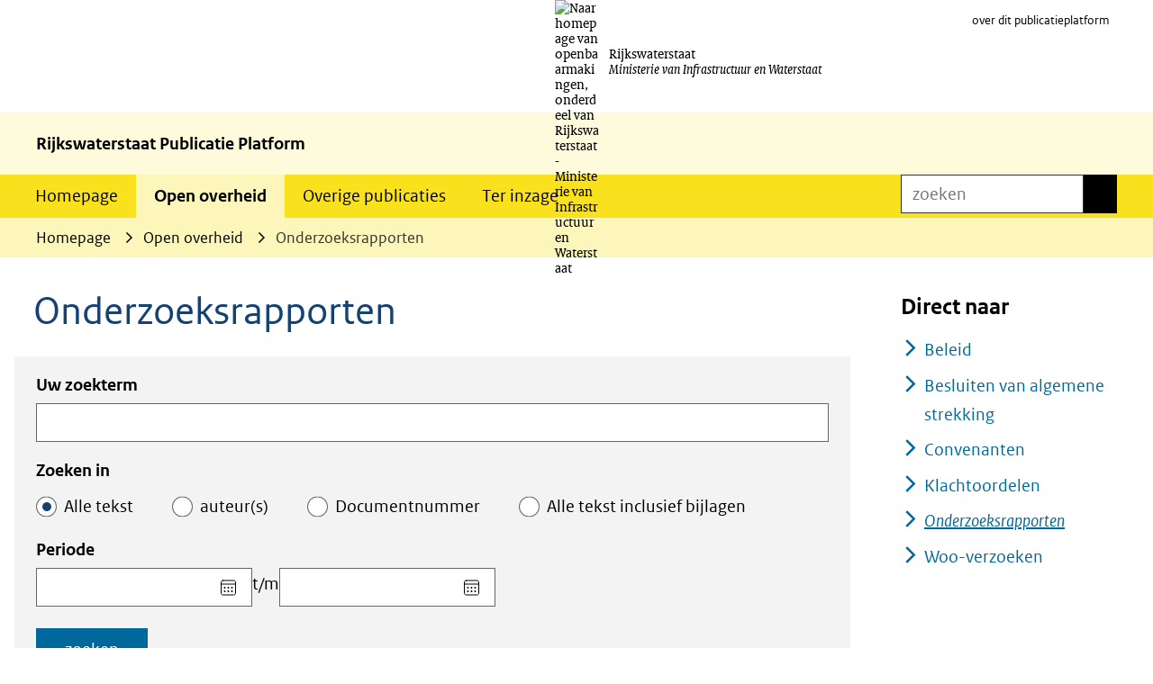

--- FILE ---
content_type: text/html; charset=utf-8
request_url: https://open.rijkswaterstaat.nl/open-overheid/onderzoeksrapporten/?pager_page=2
body_size: 12736
content:
<!DOCTYPE html>
<html lang=nl>
  <head prefix="og: http://ogp.me/ns# dcterms: http://purl.org/dc/terms/ overheid: http://standaarden.overheid.nl/owms/">
    <meta charset="utf-8">
    <meta name=viewport content="initial-scale=1">
    <title>Onderzoeksrapporten - Rijkswaterstaat Publicatie Platform</title>
    <link rel="apple-touch-icon" href="https://open.rijkswaterstaat.nl/apple-touch-icon.png">
    <link rel=icon href="https://open.rijkswaterstaat.nl/favicon.png"><!--[if IE]>
          <link rel="shortcut icon" href="https://open.rijkswaterstaat.nl/favicon.ico" />
          <![endif]-->
    <meta name="msapplication-TileColor" content="#ffffff">
    <meta name="msapplication-TileImage" content="/publish/varianten/13/favicons/256x256_favicon.png">
    <link rel=canonical href="https://open.rijkswaterstaat.nl/open-overheid/onderzoeksrapporten/">
    <meta name=generator content="iprox.">
    <link rel=author href="mailto:iprox@infoprojects.nl">
    <meta name=description content="Hier vindt u een overzicht van onderzoeksrapporten van Rijkswaterstaat, conform Woo artikel 3.3 lid 2 letter j.Op deze plek publiceert Rijkswaterstaat de eigen openbare rapporten uit de periode 1822 tot heden en de openbare rapporten die in opdracht van Rijkswaterstaat opgesteld zijn. De databank omvat circa 64.000 rapporten in pdf-formaat."><!--OWMS-Kern-->
    <meta property="dcterms:identifier" content="https://open.rijkswaterstaat.nl/open-overheid/onderzoeksrapporten/" datatype="dcterms:URI">
    <meta property="dcterms:title" content=Onderzoeksrapporten>
    <meta property="dcterms:language" content=nl datatype="dcterms:RFC4646">
    <meta property="overheid:authority" content=Rijkswaterstaat>
    <meta property="dcterms:creator" content=Rijkswaterstaat>
    <meta property="dcterms:modified" content="2026-01-20" datatype="dcterms:W3CDTF">
    <meta property="dcterms:available" content="start=2023-01-26;" datatype="dcterms:Period"><!--OWMS-Mantel-->
    <meta property="dcterms:description" content="Hier vindt u een overzicht van onderzoeksrapporten van Rijkswaterstaat, conform Woo artikel 3.3 lid 2 letter j.Op deze plek publiceert Rijkswaterstaat de eigen openbare rapporten uit de periode 1822 tot heden en de openbare rapporten die in opdracht van Rijkswaterstaat opgesteld zijn. De databank omvat circa 64.000 rapporten in pdf-formaat.">
    <meta property="dcterms:publisher" content=Rijkswaterstaat>
    <meta property="og:locale" content=nl_NL>
    <meta property="og:title" content=Onderzoeksrapporten>
    <meta property="og:type" content=article>
    <meta property="og:site_name" content="Rijkswaterstaat Publicatie Platform">
    <meta property="og:url" content="https://open.rijkswaterstaat.nl/open-overheid/onderzoeksrapporten/">
    <meta property="og:description" content="Hier vindt u een overzicht van onderzoeksrapporten van Rijkswaterstaat, conform Woo artikel 3.3 lid 2 letter j.Op deze plek publiceert Rijkswaterstaat de eigen openbare rapporten uit de periode 1822 tot heden en de openbare rapporten die in opdracht van Rijkswaterstaat opgesteld zijn. De databank omvat circa 64.000 rapporten in pdf-formaat.">
    <link media=all rel=stylesheet href="/views/css/b7a577f6cea8596059269e13721823b5.css">
    <link media=all rel=stylesheet href="/views/css/233ff221368d49abd16ebc3474593c36.css" class="id normalize">
    <link media=all rel=stylesheet href="/views/css/9c69de3cd886720e0708c77b28fd96f1.css" class="id rijkswaterstaat-publicatie-platform-13dot8682">
    <link media=screen rel=stylesheet href="/views/css/9cb5b73e831b32bed86263b307288465.css" class="id rijkswaterstaat-publicatie-platform-13dot8682">
    <link media=screen rel=stylesheet href="/views/css/73d8e205a5bc7efce638c14b35afdf8a.css">
    <link rel=stylesheet media=screen href="/views/publicatieplatform/css/publicatieplatform-rhs.css">
    <link rel=stylesheet href="/aspx/read.aspx?AppIdt=globalcss&amp;ItmIdts=0,253255,4,3,253256,281020,9381,281204,281240,281202,281200,2569,298384,298699,298647,297592,298291,296967,296946,298576,283674,297385,298384,298699,298647,297592,298291,296967,296946,298576,283674,297385,16,3214,3211,3215&amp;VldIdts=0,1,253255&amp;VarIdt=13">
    <link rel=stylesheet href="/views/baseline/css/libs/duet-default.css">
    <script src="/views/js/b16e9a13d159d67e6ce5ea44162adb64.js"></script>
    <script><!--
window.piwikProTagmanagerId="80f4cd32-7506-4c98-80c6-d8025a04a20a";window.piwikProTagmanagerAddress="https://statistiek.rijksoverheid.nl/containers/";
//--></script>
    <script src="/views/js/31a78bdc120ed54ae0f9f794401939eb.js"></script>
    <script><!--
window.cookiesAllowedPreferences=mapCookiesPreferences(!0);
//--></script>
    <script><!--
var requiredFields=requiredFields||[],requiredLabels=requiredLabels||[];
//--></script>
  <body class="vew-rhs var-rijkshuisstijl ipx-rapportenindex ipx-baseline rol-body main-has-layout-regular header-has-layout-header footer-has-layout-footerrijkshuisstijl right-aligned-list-images lazy-loading-images events-displaystyle-circle" data-breakpoints="[{&quot;className&quot;:&quot;large&quot;,&quot;minSize&quot;:1200,&quot;maxSize&quot;:99999},{&quot;className&quot;:&quot;medium&quot;,&quot;minSize&quot;:610,&quot;maxSize&quot;:1200},{&quot;className&quot;:&quot;small&quot;,&quot;minSize&quot;:0,&quot;maxSize&quot;:610}]" data-elt-breakpoints="[{ &quot;sizes&quot;:[444, 888], &quot;classNames&quot;:[&quot;elt-small&quot;, &quot;elt-medium&quot;, &quot;elt-large&quot;], &quot;selector&quot;: &quot;.grid-blok&quot; }]"><!--Google Tag Manager disabled: no id defined--><!--Start Piwik pro tag manager-->
    <script src="/views/js/d347e705184a33647d432bdb3dc4e507.js"></script><!--End Piwik pro tag manager--><!--Google analytics 4 disabled: no id defined-->
    <div id=canvas class="canvas rapportenindex" data-ipx-pagetype="{&quot;alias&quot;:&quot;rapportenindex&quot;}">
      <header data-ipx-pagetype="{&quot;alias&quot;:&quot;header&quot;}"><!--googleoff: all-->
        <div class="skiplink-wrapper skiplink-forward"><a class="skiplink visuallyhidden focusable" id="content-start_back" href="#content-start">Ga naar de inhoud</a></div>
        <div class="header rol-sectie-header grid-wrapper wrapper_12">
          <div class="grid-container container_12 grid-header" data-layout="{&quot;columns&quot;:12,&quot;block-columns&quot;:1,&quot;gutter&quot;:0,&quot;padding&quot;:10,&quot;grid-column-width&quot;:100,&quot;DimSiz&quot;:1200,&quot;MinSiz&quot;:100,&quot;MaxSiz&quot;:1200}">
            <div id=zone_3_logo class="grid-zone grid_12 z-logo z-rol-logo is-fullwidth-zone" data-layout="{&quot;columns&quot;:12,&quot;DimSiz&quot;:1200}">
              <div class="grid-row single-elt-row has-fullwidth-elt is-fullwidth-row rol-rij-logo rol-rij-logo">
                <div class="grid-blok grid_12 rol-logo type-logo full-width" id=Block_36836 data-layout="{&quot;id&quot;:36836,&quot;columns&quot;:12,&quot;DimSiz&quot;:1200,&quot;padding&quot;:30}">
                  <div class="grid-element">
                    <div class="grid-edge">
                      <div class="iprox-content no-icons image has-logo-with-text"><a href="https://open.rijkswaterstaat.nl/"><span class="svg-with-text"><img data-sources="[{&quot;width&quot;:50,&quot;height&quot;:125,&quot;src&quot;:&quot;/publish/pages/6296/beeldmerk-rijksoverheid_1.svg&quot;}]" alt="Naar homepage van openbaarmakingen, onderdeel van Rijkswaterstaat - Ministerie van Infrastructuur en Waterstaat" data-id=6296 id=img_pagvld_17148_0 class="img-vector img_pagvld_17148_0" width=50 height=125 src="/publish/pages/6296/beeldmerk-rijksoverheid_1.svg"><span class="logo-text"><span class=dienst>Rijkswaterstaat</span><span class="ministerie-bij-dienst">Ministerie van Infrastructuur en Waterstaat</span></span></span></a></div>
                    </div>
                  </div>
                </div>
              </div>
              <div class="grid-row single-elt-row rol-rij-secundaire-navigatie rol-rij-blok">
                <div class="grid-blok grid_6 prefix_6 rol-secundaire-navigatie type-secundaire-navigatie" id=Block_36839 data-layout="{&quot;id&quot;:36839,&quot;columns&quot;:6,&quot;DimSiz&quot;:600,&quot;prefix&quot;:6,&quot;padding&quot;:30}">
                  <div class="grid-element">
                    <div class="grid-edge">
                      <nav id="secnav-36839" aria-labelledby="nav-title-36839" class="horizontaal-rechts sec-nav-mobile-insert-in-primnav">
                        <div class="grid-title elt-hidden-small elt-hidden-medium elt-hidden-large">
                          <div class="heading-elt heading-elt-nav"><a id="nav-title-36839" class="secundaire-navigatie" href="#opensecnav" data-nosmoothanchor=true>Direct naar</a></div>
                        </div>
                        <div class="grid-inside menu-container">
                          <ul id=opensecnav>
                            <li><span class="menu-text"><a href="https://open.rijkswaterstaat.nl/publicatieplatform/">over dit publicatieplatform</a></span>
                          </ul>
                        </div>
                      </nav>
                    </div>
                  </div>
                </div>
              </div>
            </div>
            <div class="zone-clear-logo"></div>
            <div class="inner-header">
              <div id=zone_3_afzender class="grid-zone grid_12 z-afzender z-rol-afzender is-fullwidth-zone" data-layout="{&quot;columns&quot;:12,&quot;DimSiz&quot;:1200}">
                <div class="grid-row single-elt-row has-fullwidth-elt is-fullwidth-row rol-rij-tekst">
                  <div class="grid-blok grid_12 rol-tekst type-tekst" id=Block_36841 data-layout="{&quot;id&quot;:36841,&quot;columns&quot;:12,&quot;DimSiz&quot;:1200,&quot;padding&quot;:30}">
                    <div class="grid-element">
                      <div class="grid-edge">
                        <div class="grid-title">
                          <div class="heading-elt heading-elt-tekst">Rijkswaterstaat Publicatie Platform</div>
                        </div>
                      </div>
                    </div>
                  </div>
                </div>
              </div>
              <div class="zone-clear-afzender"></div>
              <div id=zone_3_navigatie class="grid-zone grid_12 z-navigatie z-rol-navigatie is-fullwidth-zone" data-layout="{&quot;columns&quot;:12,&quot;DimSiz&quot;:1200}">
                <div class="grid-blok grid_9 rol-primaire-navigatie type-primaire-navigatie" id=Block_36846 data-layout="{&quot;id&quot;:36846,&quot;columns&quot;:9,&quot;DimSiz&quot;:900,&quot;padding&quot;:30}">
                  <div class="grid-element">
                    <div class="grid-edge">
                      <nav id="nav-36846" aria-label=Hoofdrubrieken class="bl-navbar bl-navbar-static navexpand-small navexpand-medium" data-nav-expanding="small medium">
                        <div class="grid-title elt-visible-small elt-visible-medium elt-hidden-large">
                          <div class="heading-elt heading-elt-nav"><button type=button id="nav-title-36846" class="ipx-btn-link primaire-navigatie" aria-controls=openprimnav>Hoofdrubrieken</button></div>
                        </div>
                        <div class="grid-inside menu-container">
                          <ul id=openprimnav aria-labelledby="nav-title-36846" class="nav-eenvoudig">
                            <li class="bl-navitem"><span class="menu-text"><a id="navitem-73979303" class="primaire-navigatie-item" href="https://open.rijkswaterstaat.nl/">Homepage</a></span>
                            <li class="bl-navitem active"><span class="menu-text"><a id="navitem-73979307" class="primaire-navigatie-item" aria-current=true href="https://open.rijkswaterstaat.nl/open-overheid/">Open overheid</a></span>
                            <li class="bl-navitem"><span class="menu-text"><a id="navitem-73979309" class="primaire-navigatie-item" href="https://open.rijkswaterstaat.nl/overige-publicaties/">Overige publicaties</a></span>
                            <li class="bl-navitem"><span class="menu-text"><a id="navitem-73979305" class="primaire-navigatie-item" href="https://open.rijkswaterstaat.nl/ter-inzage/">Ter inzage</a></span>
                            <li class="bl-navitem sec-nav-item"><span class="menu-text"><a id="navitem-73979312" class="primaire-navigatie-item" href="https://open.rijkswaterstaat.nl/publicatieplatform/">over dit publicatieplatform</a></span>
                          </ul>
                        </div>
                      </nav>
                    </div>
                  </div>
                </div>
                <div class="grid-blok grid_3 rol-servicebalk type-servicebalk has-button-icons full-width" id=Block_1177132 data-layout="{&quot;id&quot;:1177132,&quot;columns&quot;:3,&quot;DimSiz&quot;:300,&quot;padding&quot;:30}">
                  <div class="grid-element">
                    <div class="grid-edge">
                      <div class="grid-inside">
                        <div class=zoekveld>
                          <form name="zoeken-form-1177132" id="zoeken-form-1177132" class="inline-form" action="https://open.rijkswaterstaat.nl/zoeken/" method=get novalidate><label for="zoeken-1177132" class=visuallyhidden>zoeken</label><input type=text name=zoeken_term id="zoeken-1177132" placeholder=zoeken><button type=submit class="zoek ipx-btn ipx-btn-neutral"><span class=visuallyhidden>zoeken</span></button></form>
                        </div>
                      </div>
                    </div>
                  </div>
                </div>
              </div>
              <div class="zone-clear-navigatie"></div>
              <div id=zone_3_sitepad class="grid-zone grid_12 z-sitepad z-rol-sitepad is-fullwidth-zone" data-layout="{&quot;columns&quot;:12,&quot;DimSiz&quot;:1200}">
                <div class="grid-row single-elt-row has-fullwidth-elt is-fullwidth-row rol-rij-servicebalk rol-rij-blok">
                  <div class="grid-blok grid_12 rol-servicebalk type-servicebalk has-button-icons full-width" id=Block_36848 data-layout="{&quot;id&quot;:36848,&quot;columns&quot;:12,&quot;DimSiz&quot;:1200,&quot;padding&quot;:30}">
                    <div class="grid-element">
                      <div class="grid-edge">
                        <div class="grid-inside">
                          <nav class="bread-crumb elt-hidden-none" aria-label=Broodkruimelnavigatie>
                            <div class="bread-crumb-wrapper">
                              <ol itemscope itemtype="http://schema.org/BreadcrumbList" class=kruimelpad>
                                <li itemprop=itemListElement itemscope itemtype="http://schema.org/ListItem" class=item><a itemprop=item href="https://open.rijkswaterstaat.nl/"><span itemprop=name>Homepage</span></a>
                                  <meta itemprop=position content=1><span class="bread-crumb-separator" aria-hidden=true> ›</span>
                                <li itemprop=itemListElement itemscope itemtype="http://schema.org/ListItem" class=item><a itemprop=item href="https://open.rijkswaterstaat.nl/open-overheid/"><span itemprop=name>Open overheid</span></a>
                                  <meta itemprop=position content=2><span class="bread-crumb-separator" aria-hidden=true> ›</span>
                                <li itemprop=itemListElement itemscope itemtype="http://schema.org/ListItem" class="item laatste nolink" aria-current=page><span itemprop=name>Onderzoeksrapporten</span>
                                  <meta itemprop=position content=3>
                              </ol>
                            </div>
                          </nav>
                        </div>
                      </div>
                    </div>
                  </div>
                </div>
              </div>
              <div class="zone-clear-sitepad"></div>
            </div>
          </div>
          <div class="layout-clear clear"></div>
        </div><!--googleon: all-->
      </header>
      <main data-pagetitle=Onderzoeksrapporten data-ipx-pagetype="{&quot;alias&quot;:&quot;rapportenindex&quot;}">
        <div id="content-start" tabindex="-1"></div>
        <div id=content class="main rol-sectie-main grid-wrapper wrapper_12 expand-to-page">
          <div class="grid-container container_12 grid-regular has-link-icons has-list-icons" data-layout="{&quot;columns&quot;:12,&quot;block-columns&quot;:1,&quot;gutter&quot;:0,&quot;padding&quot;:10,&quot;grid-column-width&quot;:100,&quot;DimSiz&quot;:1200,&quot;MinSiz&quot;:100,&quot;MaxSiz&quot;:1200}">
            <div id=zone_253255_content class="grid-zone grid_9 z-content z-rol-content" data-layout="{&quot;columns&quot;:9,&quot;DimSiz&quot;:900}">
              <div class="grid-blok grid_9 rol-paginatitel type-titel" data-layout="{&quot;columns&quot;:9,&quot;DimSiz&quot;:900}">
                <div class="grid-element">
                  <div class="grid-edge">
                    <h1 class="grid-title">Onderzoeksrapporten<span class=submode></span></h1>
                  </div>
                </div>
              </div>
              <div class="zoekveld formulier-zoekveld">
                <div class="grid-blok grid_9 rol-formulier type-formulier" data-layout="{&quot;columns&quot;:9,&quot;DimSiz&quot;:900,&quot;padding&quot;:30}">
                  <div class="grid-element">
                    <div class="grid-edge" data-id=PagCls_1134175>
                      <div class="grid-inside">
                        <h2 class=tekstbrowser>Zoeken in de index</h2>
                        <form id=index_253255 class=formulier action="https://open.rijkswaterstaat.nl/open-overheid/onderzoeksrapporten/" method=get novalidate>
                          <div class=verborgen><input type=hidden name=zoeken value=true></div>
                          <fieldset id=fields_253255>
                            <legend>Zoeken binnen de index</legend>
                            <div class="rij mode_input text">
                              <div class=label><label for=zoeken_term>Uw zoekterm</label></div>
                              <div class=invoer><input name=zoeken_term id=zoeken_term value="" class=input type=text></div>
                            </div>
                            <fieldset class="rij mode_input selectie selectie_type_radio extra-search-fields">
                              <legend class=label><span class=setlabel>Zoeken in</span></legend>
                              <div class=invoer>
                                <div class=antwoorden>
                                  <div class=antwoord><input type=radio name=search_in_field id=search_in_field_text value=text checked><label for=search_in_field_text>Alle tekst</label></div>
                                  <div class=antwoord><input type=radio name=search_in_field id=search_in_field_author value=author><label for=search_in_field_author>auteur(s)</label></div>
                                  <div class=antwoord><input type=radio name=search_in_field id=search_in_field_doc_number value=doc_number><label for=search_in_field_doc_number>Documentnummer</label></div>
                                  <div class=antwoord><input type=radio name=search_in_field id=search_in_field_text_plus_assets value=text_plus_assets><label for=search_in_field_text_plus_assets>Alle tekst inclusief bijlagen</label></div>
                                </div>
                              </div>
                            </fieldset>
                            <fieldset class="rij mode_input daterange">
                              <legend class=label><span class=setlabel>Periode</span></legend>
                              <div class=invoer>
                                <div class="zoeken-daterange zoeken-daterange-start"><label for=zoeken_daterange_start>Startdatum<span class=inputformat> (dd-mm-jjjj)</span></label><input type=text class="datefield datumveld" name=zoeken_daterange_start id=zoeken_daterange_start maxlength=10 size=10 autocomplete=off data-lang=nl value="" pattern="(0[1-9]|[1-2][0-9]|3[0-1])-(0[1-9]|1[0-2])-[0-9]{4}" title="dd-mm-jjjj"></div>
                                <div class="zoeken-daterange zoeken-daterange-untill"><span class=datefield_untill>t/m</span></div>
                                <div class="zoeken-daterange zoeken-daterange-end"><label for=zoeken_daterange_end>Einddatum<span class=inputformat> (dd-mm-jjjj)</span></label><input type=text class="datefield datumveld" name=zoeken_daterange_end id=zoeken_daterange_end maxlength=10 size=10 autocomplete=off data-lang=nl value="" pattern="(0[1-9]|[1-2][0-9]|3[0-1])-(0[1-9]|1[0-2])-[0-9]{4}" title="dd-mm-jjjj"></div>
                              </div>
                            </fieldset>
                          </fieldset>
                          <div class="knoppen knoppen-zoeken"><button type=submit id=submit_index_formulier class="zoeken ipx-btn ipx-btn-secondary"><span>zoeken</span></button></div>
                        </form>
                      </div>
                    </div>
                  </div>
                </div>
              </div>
              <div class="grid-blok grid_9 rol-pager type-pager has-button-icons pager-above" data-layout="{&quot;columns&quot;:9,&quot;padding&quot;:30,&quot;DimSiz&quot;:1125}">
                <div class="grid-element">
                  <div class="grid-edge">
                    <div class="grid-inside"></div>
                  </div>
                </div>
              </div>
              <div role=status class="grid-blok grid_9 rol-numberofresults type-numberofresults">
                <div class="grid-element">
                  <div class="grid-edge">
                    <div class="grid-inside">Aantal resultaten: 65354</div>
                  </div>
                </div>
              </div>
              <div class="grid-blok grid_9 rol-resultaten type-lijst" data-layout="{&quot;columns&quot;:9,&quot;padding&quot;:30,&quot;DimSiz&quot;:1125}">
                <div class="grid-element">
                  <div class="grid-edge">
                    <div id=results class="grid-nesting" role=list>
                      <div class="grid-blok grid_9 rol-entry type-entry ipx-pt-downloaddossier entry-has-metadata" data-ipx-id=298384 data-layout="{&quot;columns&quot;:9,&quot;padding&quot;:30,&quot;DimSiz&quot;:1125}">
                        <div class="grid-element" role=listitem>
                          <div class="grid-edge" data-id=Itm_298384>
                            <div class="grid-title">
                              <h2><a class=siteLink href="https://open.rijkswaterstaat.nl/open-overheid/onderzoeksrapporten/@298384/profiel-vrije-ruimte-bestaande-kennis/">Profiel van vrije ruimte : bestaande kennis en aanbevelingen voor vervolgonderzoek</a></h2>
                            </div>
                            <div class="grid-inside">
                              <div id=item_298384 data-ipx-id=298384 class="entry ipx-pt-downloaddossier entry-has-metadata">
                                <div class="iprox-content iprox-rich-content summary">
                                  <p>Rijkswaterstaat is geïnteresseerd in bestaande en ontbrekende kennis over de invloed van objecten langs de weg op de laterale positie van weggebruikers, om te kunnen bepalen of de huidige richtlijnen voor het profiel van vrije ruimte (PVR) nog toereikend zijn. Omdat bestuurders een schuwafstand houden tot te passeren objecten, wordt in de richtlijnen een minimale ‘objectafstand’ gedefinieerd (de vrije ruimte tussen de binnenkant van de kantmarkering en een object). Over de onderbouwing van deze richtlijnen is echter weinig bekend. Deze kennisbehoefte wordt door SWOV voorzien in dit rapport.</p>
                                </div>
                                <div class="iprox-content author">auteur(s): Rijkswaterstaat (RWS) ; SWOV | Gebhard, S.E. | Davidse, R.J.</div>
                                <div class="iprox-content iprox-date date">27 november 2025</div>
                              </div>
                            </div>
                          </div>
                        </div>
                      </div>
                      <div class="grid-blok grid_9 rol-entry type-entry ipx-pt-downloaddossier entry-has-metadata" data-ipx-id=298699 data-layout="{&quot;columns&quot;:9,&quot;padding&quot;:30,&quot;DimSiz&quot;:1125}">
                        <div class="grid-element" role=listitem>
                          <div class="grid-edge" data-id=Itm_298699>
                            <div class="grid-title">
                              <h2><a class=siteLink href="https://open.rijkswaterstaat.nl/open-overheid/onderzoeksrapporten/@298699/naleving-ivv-memo/">Naleving IVV - memo</a></h2>
                            </div>
                            <div class="grid-inside">
                              <div id=item_298699 data-ipx-id=298699 class="entry ipx-pt-downloaddossier entry-has-metadata">
                                <div class="iprox-content iprox-rich-content summary">
                                  <p>Dit onderzoek analyseert de naleving en het effect van het Inhaalverbod Vrachtverkeer (IVV) op Nederlandse snelwegen.</p>
                                </div>
                                <div class="iprox-content author">auteur(s): Sparnaaij, M. | Smits, E.S.</div>
                                <div class="iprox-content iprox-date date">26 november 2025</div>
                              </div>
                            </div>
                          </div>
                        </div>
                      </div>
                      <div class="grid-blok grid_9 rol-entry type-entry ipx-pt-downloaddossier entry-has-metadata" data-ipx-id=298647 data-layout="{&quot;columns&quot;:9,&quot;padding&quot;:30,&quot;DimSiz&quot;:1125}">
                        <div class="grid-element" role=listitem>
                          <div class="grid-edge" data-id=Itm_298647>
                            <div class="grid-title">
                              <h2><a class=siteLink href="https://open.rijkswaterstaat.nl/open-overheid/onderzoeksrapporten/@298647/verkenning-gedragseffecten-verruiming/">Verkenning gedragseffecten bij verruiming MTM portaalafstanden: een rijsimulatorstudie</a></h2>
                            </div>
                            <div class="grid-inside">
                              <div id=item_298647 data-ipx-id=298647 class="entry ipx-pt-downloaddossier entry-has-metadata">
                                <div class="iprox-content iprox-rich-content summary">
                                  <p>Onderzocht is of de maximale afstand tussen signaleringsportalen kan worden vergroot zonder concessies te doen aan de verkeersveiligheid. Dit onderzoek is mede ingegeven door het feit dat de huidige maximale afstand van 900 meter niet stevig onderbouwd is. Daarnaast komen er nieuwe technologieën op, zoals in-car systemen, die het verkeersmanagement gerichter en effectiever kunnen maken. Ook deze ontwikkelingen zijn in het onderzoek meegenomen.</p>
                                </div>
                                <div class="iprox-content author">auteur(s): Weperen, M. van | Louvenberg, S. | Dam, E. van | Mannens, R. | Martens, M. | Hogema, J.</div>
                                <div class="iprox-content iprox-date date">24 november 2025</div>
                              </div>
                            </div>
                          </div>
                        </div>
                      </div>
                      <div class="grid-blok grid_9 rol-entry type-entry ipx-pt-downloaddossier entry-has-metadata" data-ipx-id=297592 data-layout="{&quot;columns&quot;:9,&quot;padding&quot;:30,&quot;DimSiz&quot;:1125}">
                        <div class="grid-element" role=listitem>
                          <div class="grid-edge" data-id=Itm_297592>
                            <div class="grid-title">
                              <h2><a class=siteLink href="https://open.rijkswaterstaat.nl/open-overheid/onderzoeksrapporten/@297592/planktonontwikkeling-kier/">Planktonontwikkeling De Kier : Effectrapportage 2018-2024</a></h2>
                            </div>
                            <div class="grid-inside">
                              <div id=item_297592 data-ipx-id=297592 class="entry ipx-pt-downloaddossier entry-has-metadata">
                                <div class="iprox-content iprox-rich-content summary">
                                  <p>Op 16 januari 2019 stonden de Haringvlietsluizen voor het eerst op een kier. Met deze maatregel wordt het Kierbesluit uit het jaar 2000 uitgevoerd. De maatregel heeft als doel de vismigratie en het ecosysteem van het estuarium te verbeteren. Het veranderen van de zoet-zout gradiënten zal effect hebben op alle niveaus van het ecosysteem waaronder de ontwikkeling van de fyto- en zoöplanktonsamenstelling. In deze rapportage wordt ingegaan op de veranderingen in de planktonsamenstelling in relatie tot de saliniteit.</p>
                                </div>
                                <div class="iprox-content author">auteur(s): Verweij, G.L. | Bultstra, C.A.</div>
                                <div class="iprox-content iprox-date date">21 november 2025</div>
                              </div>
                            </div>
                          </div>
                        </div>
                      </div>
                      <div class="grid-blok grid_9 rol-entry type-entry ipx-pt-downloaddossier entry-has-metadata" data-ipx-id=298291 data-layout="{&quot;columns&quot;:9,&quot;padding&quot;:30,&quot;DimSiz&quot;:1125}">
                        <div class="grid-element" role=listitem>
                          <div class="grid-edge" data-id=Itm_298291>
                            <div class="grid-title">
                              <h2><a class=siteLink href="https://open.rijkswaterstaat.nl/open-overheid/onderzoeksrapporten/@298291/bodemdalingsmonitor-2025-geologische/">Bodemdalingsmonitor 2025 Geologische bodemdaling in het kustfundament : een actualisatie</a></h2>
                            </div>
                            <div class="grid-inside">
                              <div id=item_298291 data-ipx-id=298291 class="entry ipx-pt-downloaddossier entry-has-metadata">
                                <div class="iprox-content iprox-rich-content summary">
                                  <p>Dit rapport presenteert een actualisatie van de geologische bodemdaling in het kustfundament en de getijdenbekkens van Nederland, uitgevoerd in het kader van de Bodemdalingsmonitor binnen het Programma B&amp;O Kust van Rijkswaterstaat. De geologische bodemdaling draagt substantieel bij aan de relatieve zeespiegelstijging langs de Nederlandse kust en kwantificering van deze daling is van belang voor het sedimentbeheer en kustonderhoud.</p>
                                </div>
                                <div class="iprox-content author">auteur(s): Hijma, M.</div>
                                <div class="iprox-content iprox-date date">21 november 2025</div>
                              </div>
                            </div>
                          </div>
                        </div>
                      </div>
                      <div class="grid-blok grid_9 rol-entry type-entry ipx-pt-downloaddossier entry-has-metadata" data-ipx-id=296967 data-layout="{&quot;columns&quot;:9,&quot;padding&quot;:30,&quot;DimSiz&quot;:1125}">
                        <div class="grid-element" role=listitem>
                          <div class="grid-edge" data-id=Itm_296967>
                            <div class="grid-title">
                              <h2><a class=siteLink href="https://open.rijkswaterstaat.nl/open-overheid/onderzoeksrapporten/@296967/conceptuele-werking-strandhoofden-langs/">Conceptuele werking van strandhoofden langs de Nederlandse Noordzeekust</a></h2>
                            </div>
                            <div class="grid-inside">
                              <div id=item_296967 data-ipx-id=296967 class="entry ipx-pt-downloaddossier entry-has-metadata">
                                <div class="iprox-content iprox-rich-content summary">
                                  <p>Langs de Nederlandse Noordzeekust is vanaf de 17e eeuw een groot aantal strandhoofden aangelegd met als doel om erosie van de kustlijn tegen te gaan. Binnen de context van de beleidskeuze “zacht waar het kan, hard waar het moet” wil Rijkswaterstaat antwoord op de vraag in hoeverre het van belang is de huidige strandhoofden te behouden en te onderhouden, en of er in de toekomst aanleiding is om strandhoofden aan te passen of aan te leggen. Hiervoor is het noodzakelijk om 1) een beter begrip te krijgen van de theoretische en conceptuele werking van strandhoofden en 2) de effectiviteit van strandhoofden binnen de huidige praktijk van zandsuppleties te analyseren. De voorliggende studie focust op het eerste doel en geeft handvatten om het tweede doel in een vervolg uit te kunnen werken.</p>
                                </div>
                                <div class="iprox-content author">auteur(s): Beer, A. de | Huisman, B.</div>
                                <div class="iprox-content iprox-date date">11 november 2025</div>
                              </div>
                            </div>
                          </div>
                        </div>
                      </div>
                      <div class="grid-blok grid_9 rol-entry type-entry ipx-pt-downloaddossier entry-has-metadata" data-ipx-id=296946 data-layout="{&quot;columns&quot;:9,&quot;padding&quot;:30,&quot;DimSiz&quot;:1125}">
                        <div class="grid-element" role=listitem>
                          <div class="grid-edge" data-id=Itm_296946>
                            <div class="grid-title">
                              <h2><a class=siteLink href="https://open.rijkswaterstaat.nl/open-overheid/onderzoeksrapporten/@296946/biotamonitoring-rijkswateren-2024-2024/">Biotamonitoring Rijkswateren tot en met 2024 : 2024 Deel II: Toegepaste methoden</a></h2>
                            </div>
                            <div class="grid-inside">
                              <div id=item_296946 data-ipx-id=296946 class="entry ipx-pt-downloaddossier entry-has-metadata">
                                <div class="iprox-content iprox-rich-content summary">
                                  <p>De rapportage ‘Biotamonitoring Rijkswateren’ bestaat sinds 2018 uit twee delen. Deel I (Toetsing en trends, meest recent: Dogruer et al., 2024) bevat de resultaten van de monitoring. Deel II (Toegepaste methoden – dit rapport) beschrijft de toegepaste bemonsterings- en analysemethoden per onderdeel en per jaar, inclusief eventuele afwijkingen van protocollen zoals vastgelegd in het meetplan (Scholl et al., 2024). Omdat methodische keuzes van invloed kunnen zijn op de resultaten, zijn deze afwijkingen van belang voor de juiste interpretatie. Beide delen worden jaarlijks geactualiseerd met de gegevens van het laatste bemonsteringsjaar.</p>
                                </div>
                                <div class="iprox-content author">auteur(s): Sneekers, A.C. | Hart, M.R. de | Jeltes, H.L. | Kwadijk, C.J.A.F. | Hoogervorst, T. | Dogruer, G.</div>
                                <div class="iprox-content iprox-date date">5 november 2025</div>
                              </div>
                            </div>
                          </div>
                        </div>
                      </div>
                      <div class="grid-blok grid_9 rol-entry type-entry ipx-pt-downloaddossier entry-has-metadata" data-ipx-id=298576 data-layout="{&quot;columns&quot;:9,&quot;padding&quot;:30,&quot;DimSiz&quot;:1125}">
                        <div class="grid-element" role=listitem>
                          <div class="grid-edge" data-id=Itm_298576>
                            <div class="grid-title">
                              <h2><a class=siteLink href="https://open.rijkswaterstaat.nl/open-overheid/onderzoeksrapporten/@298576/bresberekeningen-overstromingssimulaties/">Bresberekeningen &amp; Overstromingssimulaties Julianakanaal</a></h2>
                            </div>
                            <div class="grid-inside">
                              <div id=item_298576 data-ipx-id=298576 class="entry ipx-pt-downloaddossier entry-has-metadata">
                                <div class="iprox-content iprox-rich-content summary">
                                  <p>Dit rapport beschrijft de ontwikkeling van een D-HYDRO 2D3D model geschikt voor het uitvoeren van overstromingssimulaties als gevolg van een doorbraak in de dijken van het Julianakanaal. Deze simulaties zijn nodig voor de Europese Richtlijn Overstromingsrisico’s (ROR).</p>
                                </div>
                                <div class="iprox-content author">auteur(s): Deijl, E. van der | Leemeijer, W. | Luchtenburg, T.</div>
                                <div class="iprox-content iprox-date date">3 november 2025</div>
                              </div>
                            </div>
                          </div>
                        </div>
                      </div>
                      <div class="grid-blok grid_9 rol-entry type-entry ipx-pt-downloaddossier entry-has-metadata" data-ipx-id=283674 data-layout="{&quot;columns&quot;:9,&quot;padding&quot;:30,&quot;DimSiz&quot;:1125}">
                        <div class="grid-element" role=listitem>
                          <div class="grid-edge" data-id=Itm_283674>
                            <div class="grid-title">
                              <h2><a class=siteLink href="https://open.rijkswaterstaat.nl/open-overheid/onderzoeksrapporten/@283674/handelingsperspectief-bermbranden-kosten/">Handelingsperspectief Bermbranden : kosten-baten afweging van adaptatieopties en verkenning naar bredere gevolgen</a></h2>
                            </div>
                            <div class="grid-inside">
                              <div id=item_283674 data-ipx-id=283674 class="entry ipx-pt-downloaddossier entry-has-metadata">
                                <div class="iprox-content iprox-rich-content summary">
                                  <p>Rijkswaterstaat streeft naar een klimaatbestendig hoofdwegennetwerk in 2050. Deze studie draagt daaraan bij door inzicht te bieden in de gevolgen van natuur- en bermbranden en handelingsperspectieven te ontwikkelen voor adaptatieopties die de gevoeligheid voor bermbranden en de gevolgen daarvan verminderen.</p>
                                </div>
                                <div class="iprox-content author">auteur(s): Marle, M.J.E. van | Meijer, L.G. | Noyons, B.C. | Veggel, W.A. van</div>
                                <div class="iprox-content iprox-date date">3 november 2025</div>
                              </div>
                            </div>
                          </div>
                        </div>
                      </div>
                      <div class="grid-blok grid_9 rol-entry type-entry ipx-pt-downloaddossier entry-has-metadata" data-ipx-id=297385 data-layout="{&quot;columns&quot;:9,&quot;padding&quot;:30,&quot;DimSiz&quot;:1125}">
                        <div class="grid-element" role=listitem>
                          <div class="grid-edge" data-id=Itm_297385>
                            <div class="grid-title">
                              <h2><a class=siteLink href="https://open.rijkswaterstaat.nl/open-overheid/onderzoeksrapporten/@297385/determinatiesleutel-bramen-rubus-langs/">Determinatiesleutel voor de bramen (Rubus) langs de kust en de grote rijkswateren</a></h2>
                            </div>
                            <div class="grid-inside">
                              <div id=item_297385 data-ipx-id=297385 class="entry ipx-pt-downloaddossier entry-has-metadata">
                                <div class="iprox-content iprox-rich-content summary">
                                  <p>In dit rapport wordt een determinatiesleutel gepresenteerd voor de bramen in de gebieden waarin Rijkswaterstaat vegetatiekarteringen laat uitvoeren.</p>
                                </div>
                                <div class="iprox-content author">auteur(s): Haveman, R. | Ronde, I. de</div>
                                <div class="iprox-content iprox-date date">1 november 2025</div>
                              </div>
                            </div>
                          </div>
                        </div>
                      </div>
                    </div>
                  </div>
                </div>
              </div>
              <div class="grid-blok grid_9 rol-pager type-pager has-button-icons pager-below" data-layout="{&quot;columns&quot;:9,&quot;padding&quot;:30,&quot;DimSiz&quot;:1125}">
                <div class="grid-element">
                  <div class="grid-edge">
                    <div class="grid-inside">
                      <div class="pager pager_onder">
                        <ul class="pager-list">
                          <li><a class="pager_nav vorige" data-page=vorige href="https://open.rijkswaterstaat.nl/open-overheid/onderzoeksrapporten/?pager_page=1">vorige<span class=visuallyhidden> pagina</span></a>
                          <li><a class="pager_step pagina" data-page=0 aria-label="pagina 1" href="https://open.rijkswaterstaat.nl/open-overheid/onderzoeksrapporten/?pager_page=0">1</a>
                          <li><a class="pager_step pagina" data-page=1 aria-label="pagina 2" href="https://open.rijkswaterstaat.nl/open-overheid/onderzoeksrapporten/?pager_page=1">2</a>
                          <li><span class="pager_step huidige" aria-current=page aria-label="pagina 3"><span class="selected-item">3</span></span>
                          <li><span class="pager_step puntjes" aria-hidden=true>...</span>
                          <li><a class="pager_step pagina" data-page=6535 aria-label="pagina 6536" href="https://open.rijkswaterstaat.nl/open-overheid/onderzoeksrapporten/?pager_page=6535">6536</a>
                          <li><a class="pager_nav volgende" data-page=volgende href="https://open.rijkswaterstaat.nl/open-overheid/onderzoeksrapporten/?pager_page=3">volgende<span class=visuallyhidden> pagina</span></a>
                        </ul>
                      </div>
                    </div>
                  </div>
                </div>
              </div><br class="end-of-zone">
            </div>
            <div class="zone-clear-content"></div>
            <div id=zone_253255_aside class="grid-zone grid_3 z-aside z-rol-aside" data-layout="{&quot;columns&quot;:3,&quot;DimSiz&quot;:300}">
              <div class="grid-row single-elt-row has-fullwidth-elt rol-rij-navigatie rol-rij-blok">
                <div class="grid-blok grid_3 rol-navigatie type-navigatie" id=Block_1197556 data-layout="{&quot;id&quot;:1197556,&quot;columns&quot;:3,&quot;DimSiz&quot;:300,&quot;padding&quot;:30}">
                  <div class="grid-element">
                    <div class="grid-edge" data-id=PagCls_1197556>
                      <div class="grid-title has-no-icon">
                        <h2>Direct naar</h2>
                      </div>
                      <div class="grid-inside">
                        <nav aria-labelledby="nav-title-787eeae606ae4f7ebc2095a859770c22" class="navigatie-blok max-level-1">
                          <div id="nav-title-787eeae606ae4f7ebc2095a859770c22" class="visuallyhidden heading-elt heading-elt-nav">Direct naar</div>
                          <ul class="nav-items iprox-content">
                            <li><span class="li-content"><a class=header href="https://open.rijkswaterstaat.nl/open-overheid/beleid/">Beleid</a></span>
                            <li><span class="li-content"><a class=header href="https://open.rijkswaterstaat.nl/open-overheid/besluiten-algemene-strekking/">Besluiten van algemene strekking</a></span>
                            <li><span class="li-content"><a class=header href="https://open.rijkswaterstaat.nl/open-overheid/convenanten/">Convenanten</a></span>
                            <li><span class="li-content"><a class=header href="https://open.rijkswaterstaat.nl/open-overheid/klachtoordelen/">Klachtoordelen</a></span>
                            <li class=active><span class="li-content"><a class="header rapportenindex" href="https://open.rijkswaterstaat.nl/open-overheid/onderzoeksrapporten/" aria-current=page>Onderzoeksrapporten</a></span>
                            <li><span class="li-content"><a class=header href="https://open.rijkswaterstaat.nl/open-overheid/woo-verzoeken/">Woo-verzoeken</a></span>
                          </ul>
                        </nav>
                      </div>
                    </div>
                  </div>
                </div>
              </div>
              <div class="grid-row single-elt-row has-fullwidth-elt rol-rij-achtergrondlicht">
                <div class="grid-blok grid_3 rol-achtergrondlicht type-tekst has-bgcolor has-bright-bgcolor" id=Block_1134184 data-layout="{&quot;id&quot;:1134184,&quot;columns&quot;:3,&quot;DimSiz&quot;:300,&quot;padding&quot;:30}">
                  <div class="grid-element">
                    <div class="grid-edge" data-id=PagCls_1134184></div>
                  </div>
                </div>
              </div>
            </div>
            <div class="zone-clear-aside"></div>
          </div>
          <div class="layout-clear clear"></div>
        </div>
      </main>
      <footer data-ipx-pagetype="{&quot;alias&quot;:&quot;footer&quot;}"><!--googleoff: all-->
        <div class="footer rol-sectie-footer grid-wrapper wrapper_12">
          <div class="grid-container container_12 grid-footerrijkshuisstijl has-list-icons" data-layout="{&quot;columns&quot;:12,&quot;block-columns&quot;:1,&quot;gutter&quot;:0,&quot;padding&quot;:10,&quot;grid-column-width&quot;:100,&quot;DimSiz&quot;:1200,&quot;MinSiz&quot;:100,&quot;MaxSiz&quot;:1200}">
            <div id=zone_4_share class="grid-zone grid_12 z-share z-rol-share is-fullwidth-zone" data-layout="{&quot;columns&quot;:12,&quot;DimSiz&quot;:1200}"><br class="end-of-zone"></div>
            <div class="zone-clear-share"></div>
            <div id=zone_4_afzender class="grid-zone grid_12 z-afzender z-rol-afzender is-fullwidth-zone" data-layout="{&quot;columns&quot;:12,&quot;DimSiz&quot;:1200}">
              <div class="grid-row single-elt-row has-fullwidth-elt is-fullwidth-row rol-rij-logo rol-rij-logo">
                <div class="grid-blok grid_12 rol-logo type-logo full-width" id=Block_42 data-layout="{&quot;id&quot;:42,&quot;columns&quot;:12,&quot;DimSiz&quot;:1200,&quot;padding&quot;:30}">
                  <div class="grid-element">
                    <div class="grid-edge">
                      <div class="iprox-content image no-icons">
                        <div class="iprox-image iprox-content"><img data-sources="[{&quot;width&quot;:44,&quot;height&quot;:31,&quot;src&quot;:&quot;/publish/pages/3/footer-afzender.png&quot;}]" alt="" data-id=3 id=img_pagvld_24_0 class="img-bitmap img_pagvld_24_0" width=44 height=31 src="/publish/pages/3/footer-afzender.png"></div>
                      </div>
                    </div>
                  </div>
                </div>
              </div>
            </div>
            <div class="zone-clear-afzender"></div>
            <div id=zone_4_content class="grid-zone grid_12 z-content z-rol-content is-fullwidth-zone" data-layout="{&quot;columns&quot;:12,&quot;DimSiz&quot;:1200}">
              <div class="grid-blok grid_6 rol-lijst type-lijst" id=Block_30 data-layout="{&quot;id&quot;:30,&quot;columns&quot;:6,&quot;DimSiz&quot;:600,&quot;padding&quot;:30}">
                <div class="grid-element">
                  <div class="grid-edge">
                    <div class="grid-title">
                      <h2>Over deze site</h2>
                    </div>
                    <div class="grid-inside">
                      <ul class="iprox-content list">
                        <li data-ipx-id=16 class="entry ipx-pt-artikel"><span class="li-content"><a class=siteLink href="https://open.rijkswaterstaat.nl/publicatieplatform/">Over dit publicatieplatform</a></span>
                        <li data-ipx-id=3214 class="entry ipx-pt-artikel"><span class="li-content"><a class=siteLink href="https://open.rijkswaterstaat.nl/copyright/">Copyright</a></span>
                        <li data-ipx-id=3211 class="entry ipx-pt-artikel"><span class="li-content"><a class=siteLink href="https://open.rijkswaterstaat.nl/toegankelijkheid/">Toegankelijkheid</a></span>
                        <li class=entry><span class="li-content"><a class=externLink href="https://www.rijkswaterstaat.nl/privacy">Privacy</a></span>
                        <li data-ipx-id=3215 class="entry ipx-pt-artikel"><span class="li-content"><a class=siteLink href="https://open.rijkswaterstaat.nl/archief-site/">Archief van deze site</a></span>
                      </ul>
                    </div>
                  </div>
                </div>
              </div>
              <div class="grid-blok grid_3 rol-lijst type-lijst" id=Block_37 data-layout="{&quot;id&quot;:37,&quot;columns&quot;:3,&quot;DimSiz&quot;:300,&quot;padding&quot;:30}">
                <div class="grid-element">
                  <div class="grid-edge">
                    <div class="grid-title">
                      <h2>Snel naar</h2>
                    </div>
                    <div class="grid-inside">
                      <ul class="iprox-content list">
                        <li class=entry><span class="li-content"><a class=externLink href="https://www.rijkswaterstaat.nl/">Rijkswaterstaat Homepage</a></span>
                        <li class=entry><span class="li-content"><a class=externLink href="https://standaarden.rijkswaterstaat.nl/">Rijkswaterstaat Standaarden</a></span>
                        <li class=entry><span class="li-content"><a class=externLink href="https://www.rijkswaterstaat.nl/beeldarchief">Rijkswaterstaat Beeldarchief</a></span>
                        <li class=entry><span class="li-content"><a class=externLink href="https://rijkswaterstaatdata.nl/">Rijkswaterstaat Data</a></span>
                        <li class=entry><span class="li-content"><a class=externLink href="https://www.platformparticipatie.nl/default.aspx">Platform Participatie</a></span>
                        <li class=entry><span class="li-content"><a class=externLink href="https://www.officielebekendmakingen.nl/">Officiële bekendmakingen</a></span>
                      </ul>
                    </div>
                  </div>
                </div>
              </div>
              <div class="grid-blok grid_3 rol-tekst type-tekst" id=Block_193 data-layout="{&quot;id&quot;:193,&quot;columns&quot;:3,&quot;DimSiz&quot;:300,&quot;padding&quot;:30}">
                <div class="grid-element">
                  <div class="grid-edge">
                    <div class="grid-title">
                      <h2>Contact</h2>
                    </div>
                    <div class="grid-inside description-inside">
                      <div class="iprox-content iprox-rich-content description">
                        <p>Rijkswaterstaat kunt u bereiken via telefoon 0800-8002</p>
                        <p>of  <a href="https://www.rijkswaterstaat.nl/formulieren/contactformulier" class=externLink>stel hier online een vraag</a></p>
                      </div>
                    </div>
                  </div>
                </div>
              </div>
            </div>
            <div class="zone-clear-content"></div>
          </div>
          <div class="layout-clear clear"></div>
        </div><!--googleon: all-->
      </footer>
    </div>
    <script><!--
var itmIdt="253255",envIdt="3",varIdt="13";
//--></script>
    <script src="/views/js/7eac5753b1cd42b200c9d309fa21d719.js"></script>
    <script src="/aspx/read.aspx?AppIdt=reference-lists&amp;SitIdt=2"></script>
    <script src="/views/js/6954f1a468ca94f8aa448032d1da7057.js"></script>
    <script src="/views/pagetypes/rapportenindex/js/rapportenindex.js"></script>
    <script src="/views/js/7c26003af8f74f2fb59bc6223a0767a8.js"></script>
    <script src="/views/js/36f8c0dd2bcc9b93b13d923b6a550da6.js" class="id rijkswaterstaat-publicatie-platform"></script>
    <script src="/views/js/26d25e9ef7cfe389aab6d4d8e87a3ab8.js"></script>
    <script src="/views/publicatieplatform/js/highlightconfig.js"></script>
    <script src="/views/publicatieplatform/js/search-suggest.js"></script>
    <script src="/views/js/5d538327a34d622b4d34219147d4c9c0.js"></script>
    <script src="/views/baseline/js/libs/duet/duet.js?v=2048"></script>
    <script src="/views/baseline/js/libs/duet-date-picker.js?v=2048"></script>

--- FILE ---
content_type: text/javascript
request_url: https://open.rijkswaterstaat.nl/aspx/read.aspx?AppIdt=reference-lists&SitIdt=2
body_size: 1055
content:
(function(){"use strict";var t,r,e,l,n,i=[].slice,u=[].indexOf||function(t){for(var r=0,e=this.length;r<e;r++)if(r in this&&this[r]===t)return r;return-1};t=jQuery,r={"index":{"Alle paginatypen":{"text":"Alle paginatypen"},"zoeken":{"text":"zoeken"},"Alle jaren":{"text":"Alle jaren"},"Deze site":{"text":"Deze site"},"Alle trefwoorden":{"text":"Alle trefwoorden"},"Alle woorden":{"text":"Alle woorden"},"Alle sites":{"text":"Alle sites"},"Alle maanden":{"text":"Alle maanden"},"Exacte zin":{"text":"Exacte zin"},"jaar":{"text":"(kies jaar)"},"Periode":{"text":"Publicatieperiode"},"maand":{"text":"(kies maand)"}},"overall":{"facet:Actualiteit":{"text":"Actualiteit"},"Behoort bij:":{"text":"Behoort bij dossier:"},"downloaddossier":{"text":"dossier"},"facet:Informatietype":{"text":"Informatietype"},"terinzage":{"text":"ligt ter inzage van"},"facet:Publicatiecategorie":{"text":"Publicatiecategorie"},"zoeken":{"text":"zoeken"},"auteur":{"text":"auteur(s)"},"meta-type-adviezen":{"text":"advies"},"meta-type-beleid":{"text":"beleid"},"meta-type-beschikkingen":{"text":"beschikking"},"meta-type-besluiten":{"text":"besluit"},"meta-type-convenanten":{"text":"convenant"},"search-suggest-heading-result":{"text":"Gevonden dossiers:"},"meta-type-klachtoordelen":{"text":"klachtoordeel"},"meta-type-onderzoeksrapporten":{"text":"onderzoeksrapport"},"meta-type-onteigeningen":{"text":"onteigening"},"meta-type-overig":{"text":"overig"},"meta-type-terinzageleggingen":{"text":"terinzagelegging"},"meta-type-woo-verzoeken":{"text":"woo-verzoek"},"Vrij zoeken":{"text":"Uw zoekterm"},"succesfully sent":{"text":"Verzonden"},"Laatste check":{"text":"Laatst uitgevoerde check 'bonnetje':"},"Laatste uitvoerdatum":{"text":"Laatste uitgevoerde taak 'bonnetje':"}},"downloaddossier":{"Terug naar alle documenten":{"text":"Terug naar alle documenten"},"Selecteer een of meerdere downloads":{"text":"Fout: selecteer een of meerdere downloads"}}},e=function(){var t,e,l,n,a,o,f;for(t=arguments[0],o=2<=arguments.length?i.call(arguments,1):[],u.call(o,"overall")<0&&o.push("overall"),u.call(o,"variant")<0&&o.push("variant"),e=0,n=o.length;e<n;e++)if(a=o[e],l=null!=(f=r[a])?f[t]:void 0)return l},n=function(r){return r&&t("<div></div>").text(r).html()},l=function(r){return r&&t("<div></div>").html(r).text()},"object"!=typeof this.iprox&&(this.iprox={}),this.iprox.referenceLists={getTextOrNull:function(){var t;if(t=e.apply(null,arguments))return t.text||l(t.html)},getText:function(){var t;return(t=iprox.referenceLists).getTextOrNull.apply(t,arguments)||arguments[0]},getHtmlOrNull:function(){var t;if(t=e.apply(null,arguments))return t.html||n(t.text)},getHtml:function(){var t;return(t=iprox.referenceLists).getHtmlOrNull.apply(t,arguments)||n(arguments[0])}}}).call(this);

--- FILE ---
content_type: application/x-javascript
request_url: https://open.rijkswaterstaat.nl/views/baseline/js/libs/duet/index-28270d5f.system.js
body_size: 9475
content:
var __extends=this&&this.__extends||function(){var e=function(n,t){return e=Object.setPrototypeOf||{__proto__:[]}instanceof Array&&function(e,n){e.__proto__=n}||function(e,n){for(var t in n)Object.prototype.hasOwnProperty.call(n,t)&&(e[t]=n[t])},e(n,t)};return function(n,t){if("function"!=typeof t&&null!==t)throw new TypeError("Class extends value "+String(t)+" is not a constructor or null");function r(){this.constructor=n}e(n,t),n.prototype=null===t?Object.create(t):(r.prototype=t.prototype,new r)}}(),__awaiter=this&&this.__awaiter||function(e,n,t,r){function o(e){return e instanceof t?e:new t((function(n){n(e)}))}return new(t||(t=Promise))((function(t,$){function l(e){try{i(r.next(e))}catch(e){$(e)}}function s(e){try{i(r.throw(e))}catch(e){$(e)}}function i(e){e.done?t(e.value):o(e.value).then(l,s)}i((r=r.apply(e,n||[])).next())}))},__generator=this&&this.__generator||function(e,n){var t,r,o,$,l={label:0,sent:function(){if(1&o[0])throw o[1];return o[1]},trys:[],ops:[]};return $={next:s(0),throw:s(1),return:s(2)},"function"==typeof Symbol&&($[Symbol.iterator]=function(){return this}),$;function s(e){return function(n){return i([e,n])}}function i(s){if(t)throw new TypeError("Generator is already executing.");for(;$&&($=0,s[0]&&(l=0)),l;)try{if(t=1,r&&(o=2&s[0]?r.return:s[0]?r.throw||((o=r.return)&&o.call(r),0):r.next)&&!(o=o.call(r,s[1])).done)return o;switch(r=0,o&&(s=[2&s[0],o.value]),s[0]){case 0:case 1:o=s;break;case 4:return l.label++,{value:s[1],done:!1};case 5:l.label++,r=s[1],s=[0];continue;case 7:s=l.ops.pop(),l.trys.pop();continue;default:if(!(o=l.trys,(o=o.length>0&&o[o.length-1])||6!==s[0]&&2!==s[0])){l=0;continue}if(3===s[0]&&(!o||s[1]>o[0]&&s[1]<o[3])){l.label=s[1];break}if(6===s[0]&&l.label<o[1]){l.label=o[1],o=s;break}if(o&&l.label<o[2]){l.label=o[2],l.ops.push(s);break}o[2]&&l.ops.pop(),l.trys.pop();continue}s=n.call(e,l)}catch(e){s=[6,e],r=0}finally{t=o=0}if(5&s[0])throw s[1];return{value:s[0]?s[1]:void 0,done:!0}}},__spreadArray=this&&this.__spreadArray||function(e,n,t){if(t||2===arguments.length)for(var r,o=0,$=n.length;o<$;o++)!r&&o in n||(r||(r=Array.prototype.slice.call(n,0,o)),r[o]=n[o]);return e.concat(r||Array.prototype.slice.call(n))};
/*!
 * Built with Duet Design System
 */
System.register([],(function(e,n){"use strict";return{execute:function(){var t,r,o=this,$=e("N","duet"),l=!1,s=!1,i=!1,a=!1,u=function(e,n){return void 0===n&&(n=""),function(){}},c="s-id",f="c-id",d={},h=function(e){return"object"===(e=typeof e)||"function"===e};function m(e){var n,t,r;return null!==(r=null===(t=null===(n=e.head)||void 0===n?void 0:n.querySelector('meta[name="csp-nonce"]'))||void 0===t?void 0:t.getAttribute("content"))&&void 0!==r?r:void 0}var p=e("h",(function(e,n){for(var t=[],r=2;r<arguments.length;r++)t[r-2]=arguments[r];var o=null,$=null,l=null,s=!1,i=!1,a=[],u=function(n){for(var t=0;t<n.length;t++)o=n[t],Array.isArray(o)?u(o):null!=o&&"boolean"!=typeof o&&((s="function"!=typeof e&&!h(o))&&(o=String(o)),s&&i?a[a.length-1].$text$+=o:a.push(s?g(null,o):o),i=s)};if(u(t),n){n.key&&($=n.key),n.name&&(l=n.name);var c=n.className||n.class;c&&(n.class="object"!=typeof c?c:Object.keys(c).filter((function(e){return c[e]})).join(" "))}if("function"==typeof e)return e(null===n?{}:n,a,y);var f=g(e,null);return f.$attrs$=n,a.length>0&&(f.$children$=a),f.$key$=$,f.$name$=l,f})),g=function(e,n){var t={$flags$:0,$tag$:e,$text$:n,$elm$:null,$children$:null,$attrs$:null,$key$:null,$name$:null};return t},v=e("H",{}),y={forEach:function(e,n){return e.map(b).forEach(n)},map:function(e,n){return e.map(b).map(n).map(N)}},b=function(e){return{vattrs:e.$attrs$,vchildren:e.$children$,vkey:e.$key$,vname:e.$name$,vtag:e.$tag$,vtext:e.$text$}},N=function(e){if("function"==typeof e.vtag){var n=Object.assign({},e.vattrs);return e.vkey&&(n.key=e.vkey),e.vname&&(n.name=e.vname),p.apply(void 0,__spreadArray([e.vtag,n],e.vchildren||[],!1))}var t=g(e.vtag,e.vtext);return t.$attrs$=e.vattrs,t.$children$=e.vchildren,t.$key$=e.vkey,t.$name$=e.vname,t},w=function(e,n,t,r,o,$,l){var s,i,a,u;if(1===$.nodeType){for((s=$.getAttribute(f))&&((i=s.split("."))[0]!==l&&"0"!==i[0]||(a={$flags$:0,$hostId$:i[0],$nodeId$:i[1],$depth$:i[2],$index$:i[3],$tag$:$.tagName.toLowerCase(),$elm$:$,$attrs$:null,$children$:null,$key$:null,$name$:null,$text$:null},n.push(a),$.removeAttribute(f),e.$children$||(e.$children$=[]),e.$children$[a.$index$]=a,e=a,r&&"0"===a.$depth$&&(r[a.$index$]=a.$elm$))),u=$.childNodes.length-1;u>=0;u--)w(e,n,t,r,o,$.childNodes[u],l);if($.shadowRoot)for(u=$.shadowRoot.childNodes.length-1;u>=0;u--)w(e,n,t,r,o,$.shadowRoot.childNodes[u],l)}else if(8===$.nodeType)(i=$.nodeValue.split("."))[1]!==l&&"0"!==i[1]||(s=i[0],a={$flags$:0,$hostId$:i[1],$nodeId$:i[2],$depth$:i[3],$index$:i[4],$elm$:$,$attrs$:null,$children$:null,$key$:null,$name$:null,$tag$:null,$text$:null},"t"===s?(a.$elm$=$.nextSibling,a.$elm$&&3===a.$elm$.nodeType&&(a.$text$=a.$elm$.textContent,n.push(a),$.remove(),e.$children$||(e.$children$=[]),e.$children$[a.$index$]=a,r&&"0"===a.$depth$&&(r[a.$index$]=a.$elm$))):a.$hostId$===l&&("s"===s?(a.$tag$="slot",i[5]?$["s-sn"]=a.$name$=i[5]:$["s-sn"]="",$["s-sr"]=!0,t.push(a),e.$children$||(e.$children$=[]),e.$children$[a.$index$]=a):"r"===s&&(o["s-cr"]=$,$["s-cn"]=!0)));else if(e&&"style"===e.$tag$){var c=g(null,$.textContent);c.$elm$=$,c.$index$="0",e.$children$=[c]}},x=function(e,n){if(1===e.nodeType){for(var t=0;t<e.childNodes.length;t++)x(e.childNodes[t],n);if(e.shadowRoot)for(t=0;t<e.shadowRoot.childNodes.length;t++)x(e.shadowRoot.childNodes[t],n)}else if(8===e.nodeType){var r=e.nodeValue.split(".");"o"===r[0]&&(n.set(r[1]+"."+r[2],e),e.nodeValue="",e["s-en"]=r[3])}},R=e("g",(function(e){return de(e).$hostElement$})),S=(e("c",(function(e,n,t){var r=R(e);return{emit:function(e){return S(r,n,{bubbles:!!(4&t),composed:!!(2&t),cancelable:!!(1&t),detail:e})}}})),function(e,n,t){var r=we.ce(n,t);return e.dispatchEvent(r),r}),_=new WeakMap,k=function(e){var n=e.$cmpMeta$,t=e.$hostElement$,r=u(0,n.$tagName$);!function(e,n,t,r){var o,$=T(n),l=ye.get($);if(e=11===e.nodeType?e:Ne,l)if("string"==typeof l){e=e.head||e;var s=_.get(e),i=void 0;if(s||_.set(e,s=new Set),!s.has($)){if(e.host&&(i=e.querySelector("[".concat("sty-id",'="').concat($,'"]'))))i.innerHTML=l;else{if(we.$cssShim$){var a=(i=we.$cssShim$.createHostStyle(r,$,l,!!(10&n.$flags$)))["s-sc"];a&&($=a,s=null)}else(i=Ne.createElement("style")).innerHTML=l;var u=null!==(o=we.$nonce$)&&void 0!==o?o:m(Ne);null!=u&&i.setAttribute("nonce",u),e.insertBefore(i,e.querySelector("link"))}s&&s.add($)}}else e.adoptedStyleSheets.includes(l)||(e.adoptedStyleSheets=__spreadArray(__spreadArray([],e.adoptedStyleSheets,!0),[l],!1))}(t.getRootNode(),n,e.$modeName$,t),r()},T=function(e,n){return"sc-"+e.$tagName$},A=function(e,n,t,r,o,$){if(t!==r){var l=me(e,n),s=n.toLowerCase();if("class"===n){var i=e.classList,a=L(t),u=L(r);i.remove.apply(i,a.filter((function(e){return e&&!u.includes(e)}))),i.add.apply(i,u.filter((function(e){return e&&!a.includes(e)})))}else if("key"===n);else if("ref"===n)r&&r(e);else if(l||"o"!==n[0]||"n"!==n[1]){var c=h(r);if((l||c&&null!==r)&&!o)try{if(e.tagName.includes("-"))e[n]=r;else{var f=null==r?"":r;"list"===n?l=!1:null!=t&&e[n]==f||(e[n]=f)}}catch(e){}null==r||!1===r?!1===r&&""!==e.getAttribute(n)||e.removeAttribute(n):(!l||4&$||o)&&!c&&(r=!0===r?"":r,e.setAttribute(n,r))}else n="-"===n[2]?n.slice(3):me(be,s)?s.slice(2):s[2]+n.slice(3),t&&we.rel(e,n,t,!1),r&&we.ael(e,n,r,!1)}},C=/\s/,L=function(e){return e?e.split(C):[]},j=function(e,n,t,r){var o=11===n.$elm$.nodeType&&n.$elm$.host?n.$elm$.host:n.$elm$,$=e&&e.$attrs$||d,l=n.$attrs$||d;for(r in $)r in l||A(o,r,$[r],void 0,t,n.$flags$);for(r in l)A(o,r,$[r],l[r],t,n.$flags$)},E=function(e,n,o,$){var s,u,c,f=n.$children$[o],d=0;if(l||(i=!0,"slot"===f.$tag$&&(f.$flags$|=f.$children$?2:1)),null!==f.$text$)s=f.$elm$=Ne.createTextNode(f.$text$);else if(1&f.$flags$)s=f.$elm$=Ne.createTextNode("");else{if(a||(a="svg"===f.$tag$),s=f.$elm$=Ne.createElementNS(a?"http://www.w3.org/2000/svg":"http://www.w3.org/1999/xhtml",2&f.$flags$?"slot-fb":f.$tag$),a&&"foreignObject"===f.$tag$&&(a=!1),j(null,f,a),f.$children$)for(d=0;d<f.$children$.length;++d)(u=E(e,f,d))&&s.appendChild(u);"svg"===f.$tag$?a=!1:"foreignObject"===s.tagName&&(a=!0)}return s["s-hn"]=r,3&f.$flags$&&(s["s-sr"]=!0,s["s-cr"]=t,s["s-sn"]=f.$name$||"",(c=e&&e.$children$&&e.$children$[o])&&c.$tag$===f.$tag$&&e.$elm$&&I(e.$elm$,!1)),s},I=function(e,n){we.$flags$|=1;for(var t=e.childNodes,o=t.length-1;o>=0;o--){var $=t[o];$["s-hn"]!==r&&$["s-ol"]&&(q($).insertBefore($,B($)),$["s-ol"].remove(),$["s-ol"]=void 0,i=!0),n&&I($,n)}we.$flags$&=-2},M=function(e,n,t,r,o,$){for(var l,s=e["s-cr"]&&e["s-cr"].parentNode||e;o<=$;++o)r[o]&&(l=E(null,t,o))&&(r[o].$elm$=l,s.insertBefore(l,B(n)))},O=function(e,n,t,r,o){for(;n<=t;++n)(r=e[n])&&(o=r.$elm$,W(r),s=!0,o["s-ol"]?o["s-ol"].remove():I(o,!0),o.remove())},P=function(e,n){return e.$tag$===n.$tag$&&("slot"===e.$tag$?e.$name$===n.$name$:e.$key$===n.$key$)},B=function(e){return e&&e["s-ol"]||e},q=function(e){return(e["s-ol"]?e["s-ol"]:e).parentNode},H=function(e,n){var t,r=n.$elm$=e.$elm$,o=e.$children$,$=n.$children$,l=n.$tag$,s=n.$text$;null===s?(a="svg"===l||"foreignObject"!==l&&a,"slot"===l||j(e,n,a),null!==o&&null!==$?function(e,n,t,r){for(var o,$,l=0,s=0,i=0,a=0,u=n.length-1,c=n[0],f=n[u],d=r.length-1,h=r[0],m=r[d];l<=u&&s<=d;)if(null==c)c=n[++l];else if(null==f)f=n[--u];else if(null==h)h=r[++s];else if(null==m)m=r[--d];else if(P(c,h))H(c,h),c=n[++l],h=r[++s];else if(P(f,m))H(f,m),f=n[--u],m=r[--d];else if(P(c,m))"slot"!==c.$tag$&&"slot"!==m.$tag$||I(c.$elm$.parentNode,!1),H(c,m),e.insertBefore(c.$elm$,f.$elm$.nextSibling),c=n[++l],m=r[--d];else if(P(f,h))"slot"!==c.$tag$&&"slot"!==m.$tag$||I(f.$elm$.parentNode,!1),H(f,h),e.insertBefore(f.$elm$,c.$elm$),f=n[--u],h=r[++s];else{for(i=-1,a=l;a<=u;++a)if(n[a]&&null!==n[a].$key$&&n[a].$key$===h.$key$){i=a;break}i>=0?(($=n[i]).$tag$!==h.$tag$?o=E(n&&n[s],t,i):(H($,h),n[i]=void 0,o=$.$elm$),h=r[++s]):(o=E(n&&n[s],t,s),h=r[++s]),o&&q(c.$elm$).insertBefore(o,B(c.$elm$))}l>u?M(e,null==r[d+1]?null:r[d+1].$elm$,t,r,s,d):s>d&&O(n,l,u)}(r,o,n,$):null!==$?(null!==e.$text$&&(r.textContent=""),M(r,null,n,$,0,$.length-1)):null!==o&&O(o,0,o.length-1),a&&"svg"===l&&(a=!1)):(t=r["s-cr"])?t.parentNode.textContent=s:e.$text$!==s&&(r.data=s)},z=function(e){var n,t,r,o,$,l,s=e.childNodes;for(t=0,r=s.length;t<r;t++)if(1===(n=s[t]).nodeType){if(n["s-sr"])for($=n["s-sn"],n.hidden=!1,o=0;o<r;o++)if(l=s[o].nodeType,s[o]["s-hn"]!==n["s-hn"]||""!==$){if(1===l&&$===s[o].getAttribute("slot")){n.hidden=!0;break}}else if(1===l||3===l&&""!==s[o].textContent.trim()){n.hidden=!0;break}z(n)}},V=[],U=function(e){for(var n,t,r,o,$,l,i=0,a=e.childNodes,u=a.length;i<u;i++){if((n=a[i])["s-sr"]&&(t=n["s-cr"])&&t.parentNode)for(r=t.parentNode.childNodes,o=n["s-sn"],l=r.length-1;l>=0;l--)(t=r[l])["s-cn"]||t["s-nr"]||t["s-hn"]===n["s-hn"]||(F(t,o)?($=V.find((function(e){return e.$nodeToRelocate$===t})),s=!0,t["s-sn"]=t["s-sn"]||o,$?$.$slotRefNode$=n:V.push({$slotRefNode$:n,$nodeToRelocate$:t}),t["s-sr"]&&V.map((function(e){F(e.$nodeToRelocate$,t["s-sn"])&&($=V.find((function(e){return e.$nodeToRelocate$===t})),$&&!e.$slotRefNode$&&(e.$slotRefNode$=$.$slotRefNode$))}))):V.some((function(e){return e.$nodeToRelocate$===t}))||V.push({$nodeToRelocate$:t}));1===n.nodeType&&U(n)}},F=function(e,n){return 1===e.nodeType?null===e.getAttribute("slot")&&""===n||e.getAttribute("slot")===n:e["s-sn"]===n||""===n},W=function(e){e.$attrs$&&e.$attrs$.ref&&e.$attrs$.ref(null),e.$children$&&e.$children$.map(W)},G=function(e,n){var o=e.$hostElement$,$=e.$cmpMeta$,a=e.$vnode$||g(null,null),u=function(e){return e&&e.$tag$===v}(n)?n:p(null,null,n);if(r=o.tagName,$.$attrsToReflect$&&(u.$attrs$=u.$attrs$||{},$.$attrsToReflect$.map((function(e){var n=e[0],t=e[1];return u.$attrs$[t]=o[n]}))),u.$tag$=null,u.$flags$|=4,e.$vnode$=u,u.$elm$=a.$elm$=o,t=o["s-cr"],l=0!=(1&$.$flags$),s=!1,H(a,u),we.$flags$|=1,i){U(u.$elm$);for(var c=void 0,f=void 0,d=void 0,h=void 0,m=void 0,y=void 0,b=0;b<V.length;b++)(f=(c=V[b]).$nodeToRelocate$)["s-ol"]||((d=Ne.createTextNode(""))["s-nr"]=f,f.parentNode.insertBefore(f["s-ol"]=d,f));for(b=0;b<V.length;b++)if(f=(c=V[b]).$nodeToRelocate$,c.$slotRefNode$){for(h=c.$slotRefNode$.parentNode,m=c.$slotRefNode$.nextSibling,d=f["s-ol"];d=d.previousSibling;)if((y=d["s-nr"])&&y["s-sn"]===f["s-sn"]&&h===y.parentNode&&(!(y=y.nextSibling)||!y["s-nr"])){m=y;break}(!m&&h!==f.parentNode||f.nextSibling!==m)&&f!==m&&(!f["s-hn"]&&f["s-ol"]&&(f["s-hn"]=f["s-ol"].parentNode.nodeName),h.insertBefore(f,m))}else 1===f.nodeType&&(f.hidden=!0)}s&&z(u.$elm$),we.$flags$&=-2,V.length=0},D=function(e,n){n&&!e.$onRenderResolve$&&n["s-p"]&&n["s-p"].push(new Promise((function(n){return e.$onRenderResolve$=n})))},J=function(e,n){if(!(4&e.$flags$)){D(e,e.$ancestorComponent$);return K(e,n)}e.$flags$|=512},K=function(e,n){var t=u(0,e.$cmpMeta$.$tagName$),r=e.$lazyInstance$;return n&&(e.$flags$|=256,e.$queuedListeners$&&(e.$queuedListeners$.map((function(e){var n=e[0],t=e[1];return ee(r,n,t)})),e.$queuedListeners$=null)),t(),ne(undefined,(function(){return Q(e,r,n)}))},Q=function(e,n,t){return __awaiter(o,void 0,void 0,(function(){var r,o,$,l,s,i;return __generator(this,(function(a){return r=e.$hostElement$,o=u(0,e.$cmpMeta$.$tagName$),$=r["s-rc"],t&&k(e),l=u(0,e.$cmpMeta$.$tagName$),X(e,n),we.$cssShim$&&we.$cssShim$.updateHost(r),$&&($.map((function(e){return e()})),r["s-rc"]=void 0),l(),o(),s=r["s-p"],i=function(){return Y(e)},0===s.length?i():(Promise.all(s).then(i),e.$flags$|=4,s.length=0),[2]}))}))},X=function(e,n,t){try{n=n.render(),e.$flags$|=2,G(e,n)}catch(n){pe(n,e.$hostElement$)}return null},Y=function(e){var n=e.$cmpMeta$.$tagName$,t=e.$hostElement$,r=u(0,n),o=e.$ancestorComponent$;64&e.$flags$?r():(e.$flags$|=64,te(t),r(),e.$onReadyResolve$(t),o||Z()),e.$onInstanceResolve$(t),e.$onRenderResolve$&&(e.$onRenderResolve$(),e.$onRenderResolve$=void 0),512&e.$flags$&&_e((function(){return J(e,!1)})),e.$flags$&=-517},Z=function(e){te(Ne.documentElement),_e((function(){return S(be,"appload",{detail:{namespace:$}})}))},ee=function(e,n,t){if(e&&e[n])try{return e[n](t)}catch(e){pe(e)}},ne=function(e,n){return e&&e.then?e.then(n):n()},te=function(e){return e.classList.add("hydrated")},re=function(e,n,t,r){var o=de(e),$=o.$instanceValues$.get(n),l=o.$flags$,s=o.$lazyInstance$;t=function(e,n){return null==e||h(e)?e:4&n?"false"!==e&&(""===e||!!e):2&n?parseFloat(e):1&n?String(e):e}(t,r.$members$[n][0]);var i=Number.isNaN($)&&Number.isNaN(t);8&l&&void 0!==$||!(t!==$&&!i)||(o.$instanceValues$.set(n,t),s&&2==(18&l)&&J(o,!1))},oe=function(e,n,t){if(n.$members$){var r=Object.entries(n.$members$),o=e.prototype;if(r.map((function(e){var r=e[0],$=e[1][0];31&$||2&t&&32&$?Object.defineProperty(o,r,{get:function(){return function(e,n){return de(e).$instanceValues$.get(n)}(this,r)},set:function(e){re(this,r,e,n)},configurable:!0,enumerable:!0}):1&t&&64&$&&Object.defineProperty(o,r,{value:function(){for(var e=[],n=0;n<arguments.length;n++)e[n]=arguments[n];var t=de(this);return t.$onInstancePromise$.then((function(){var n;return(n=t.$lazyInstance$)[r].apply(n,e)}))}})})),1&t){var $=new Map;o.attributeChangedCallback=function(e,n,t){var r=this;we.jmp((function(){var n=$.get(e);if(r.hasOwnProperty(n))t=r[n],delete r[n];else if(o.hasOwnProperty(n)&&"number"==typeof r[n]&&r[n]==t)return;r[n]=(null!==t||"boolean"!=typeof r[n])&&t}))},e.observedAttributes=r.filter((function(e){e[0];return 15&e[1][0]})).map((function(e){var t=e[0],r=e[1],o=r[1]||t;return $.set(o,t),512&r[0]&&n.$attrsToReflect$.push([t,o]),o}))}}return e},$e=function(e,n,t,r,$){return __awaiter(o,void 0,void 0,(function(){var e,r,o,l,s,i,a;return __generator(this,(function(c){switch(c.label){case 0:return 0!=(32&n.$flags$)?[3,3]:(n.$flags$|=32,($=ve(t)).then?(e=function(){},[4,$]):[3,2]);case 1:$=c.sent(),e(),c.label=2;case 2:$.isProxied||(oe($,t,2),$.isProxied=!0),r=u(0,t.$tagName$),n.$flags$|=8;try{new $(n)}catch(e){pe(e)}n.$flags$&=-9,r(),$.style&&(o=$.style,l=T(t),ye.has(l)||(s=u(0,t.$tagName$),function(e,n,t){var r=ye.get(e);Se&&t?"string"==typeof(r=r||new CSSStyleSheet)?r=n:r.replaceSync(n):r=n,ye.set(e,r)}(l,o,!!(1&t.$flags$)),s())),c.label=3;case 3:return i=n.$ancestorComponent$,a=function(){return J(n,!0)},i&&i["s-rc"]?i["s-rc"].push(a):a(),[2]}}))}))},le=function(e){if(0==(1&we.$flags$)){var n=de(e),t=n.$cmpMeta$,r=u(0,t.$tagName$);if(1&n.$flags$)ie(e,n,t.$listeners$);else{n.$flags$|=1;var o;(o=e.getAttribute(c))&&function(e,n,t,r){var o=u(0,n),$=e.shadowRoot,l=[],s=r.$vnode$=g(n,null);we.$orgLocNodes$||x(Ne.body,we.$orgLocNodes$=new Map),e[c]=t,e.removeAttribute(c),w(s,l,[],null,e,e,t),l.map((function(e){var t=e.$hostId$+"."+e.$nodeId$,r=we.$orgLocNodes$.get(t),o=e.$elm$;r&&xe&&""===r["s-en"]&&r.parentNode.insertBefore(o,r.nextSibling),$||(o["s-hn"]=n,r&&(o["s-ol"]=r,o["s-ol"]["s-nr"]=o)),we.$orgLocNodes$.delete(t)})),o()}(e,t.$tagName$,o,n),o||12&t.$flags$&&se(e);for(var $=e;$=$.parentNode||$.host;)if(1===$.nodeType&&$.hasAttribute("s-id")&&$["s-p"]||$["s-p"]){D(n,n.$ancestorComponent$=$);break}t.$members$&&Object.entries(t.$members$).map((function(n){var t=n[0];if(31&n[1][0]&&e.hasOwnProperty(t)){var r=e[t];delete e[t],e[t]=r}})),_e((function(){return $e(0,n,t)}))}r()}},se=function(e){var n=e["s-cr"]=Ne.createComment("");n["s-cn"]=!0,e.insertBefore(n,e.firstChild)},ie=(e("b",(function(e,n){var t;void 0===n&&(n={});var r,o=u(),$=[],l=n.exclude||[],s=be.customElements,i=Ne.head,a=i.querySelector("meta[charset]"),c=Ne.createElement("style"),f=[],d=!0;Object.assign(we,n),we.$resourcesUrl$=new URL(n.resourcesUrl||"./",Ne.baseURI).href,we.$flags$|=2,e.map((function(e){e[1].map((function(n){var t={$flags$:n[0],$tagName$:n[1],$members$:n[2],$listeners$:n[3]};t.$members$=n[2],t.$listeners$=n[3],t.$attrsToReflect$=[];var o=t.$tagName$,i=function(e){function n(n){var r=e.call(this,n)||this;return he(n=r,t),r}return __extends(n,e),n.prototype.connectedCallback=function(){var e=this;r&&(clearTimeout(r),r=null),d?f.push(this):we.jmp((function(){return le(e)}))},n.prototype.disconnectedCallback=function(){var e=this;we.jmp((function(){return function(e){if(0==(1&we.$flags$)){var n=de(e);n.$rmListeners$&&(n.$rmListeners$.map((function(e){return e()})),n.$rmListeners$=void 0),we.$cssShim$&&we.$cssShim$.removeHost(e)}}(e)}))},n.prototype.componentOnReady=function(){return de(this).$onReadyPromise$},n}(HTMLElement);t.$lazyBundleId$=e[0],l.includes(o)||s.get(o)||($.push(o),s.define(o,oe(i,t,1)))}))})),c.innerHTML=$+"{visibility:hidden}.hydrated{visibility:inherit}",c.setAttribute("data-styles","");var h=null!==(t=we.$nonce$)&&void 0!==t?t:m(Ne);null!=h&&c.setAttribute("nonce",h),i.insertBefore(c,a?a.nextSibling:i.firstChild),d=!1,f.length?f.map((function(e){return e.connectedCallback()})):we.jmp((function(){return r=setTimeout(Z,30)})),o()})),function(e,n,t,r){t&&t.map((function(t){var r=t[0],o=t[1],$=t[2],l=ue(e,r),s=ae(n,$),i=ce(r);we.ael(l,o,s,i),(n.$rmListeners$=n.$rmListeners$||[]).push((function(){return we.rel(l,o,s,i)}))}))}),ae=function(e,n){return function(t){try{256&e.$flags$?e.$lazyInstance$[n](t):(e.$queuedListeners$=e.$queuedListeners$||[]).push([n,t])}catch(e){pe(e)}}},ue=function(e,n){return 4&n?Ne:e},ce=function(e){return 0!=(2&e)},fe=(e("s",(function(e){return we.$nonce$=e})),new WeakMap),de=function(e){return fe.get(e)},he=(e("r",(function(e,n){return fe.set(n.$lazyInstance$=e,n)})),function(e,n){var t={$flags$:0,$hostElement$:e,$cmpMeta$:n,$instanceValues$:new Map};return t.$onInstancePromise$=new Promise((function(e){return t.$onInstanceResolve$=e})),t.$onReadyPromise$=new Promise((function(e){return t.$onReadyResolve$=e})),e["s-p"]=[],e["s-rc"]=[],ie(e,t,n.$listeners$),fe.set(e,t)}),me=function(e,n){return n in e},pe=function(e,n){return(0,console.error)(e,n)},ge=new Map,ve=function(e,t,r){var o=e.$tagName$.replace(/-/g,"_"),$=e.$lazyBundleId$,l=ge.get($);return l?l[o]:n.import("./".concat($,".entry.js").concat("")).then((function(e){return ge.set($,e),e[o]}),pe)
/*!__STENCIL_STATIC_IMPORT_SWITCH__*/},ye=new Map,be=e("w","undefined"!=typeof window?window:{}),Ne=(e("C",be.CSS),e("d",be.document||{head:{}})),we=e("p",{$flags$:0,$resourcesUrl$:"",jmp:function(e){return e()},raf:function(e){return requestAnimationFrame(e)},ael:function(e,n,t,r){return e.addEventListener(n,t,r)},rel:function(e,n,t,r){return e.removeEventListener(n,t,r)},ce:function(e,n){return new CustomEvent(e,n)}}),xe=!0,Re=e("a",(function(e){return Promise.resolve(e)})),Se=function(){try{return new CSSStyleSheet,"function"==typeof(new CSSStyleSheet).replaceSync}catch(e){}return!1}(),_e=function(e){return Re().then(e)}}}}));

--- FILE ---
content_type: application/x-javascript
request_url: https://open.rijkswaterstaat.nl/views/js/b16e9a13d159d67e6ce5ea44162adb64.js
body_size: 1300
content:
/* start of /views/global/js/libs/js-cookie/js.cookie.min.js (as is) */
/*! js-cookie v3.0.5 | MIT */
!function(e,t){"object"==typeof exports&&"undefined"!=typeof module?module.exports=t():"function"==typeof define&&define.amd?define(t):(e="undefined"!=typeof globalThis?globalThis:e||self,function(){var n=e.Cookies,o=e.Cookies=t();o.noConflict=function(){return e.Cookies=n,o}}())}(this,(function(){"use strict";function e(e){for(var t=1;t<arguments.length;t++){var n=arguments[t];for(var o in n)e[o]=n[o]}return e}var t=function t(n,o){function r(t,r,i){if("undefined"!=typeof document){"number"==typeof(i=e({},o,i)).expires&&(i.expires=new Date(Date.now()+864e5*i.expires)),i.expires&&(i.expires=i.expires.toUTCString()),t=encodeURIComponent(t).replace(/%(2[346B]|5E|60|7C)/g,decodeURIComponent).replace(/[()]/g,escape);var c="";for(var u in i)i[u]&&(c+="; "+u,!0!==i[u]&&(c+="="+i[u].split(";")[0]));return document.cookie=t+"="+n.write(r,t)+c}}return Object.create({set:r,get:function(e){if("undefined"!=typeof document&&(!arguments.length||e)){for(var t=document.cookie?document.cookie.split("; "):[],o={},r=0;r<t.length;r++){var i=t[r].split("="),c=i.slice(1).join("=");try{var u=decodeURIComponent(i[0]);if(o[u]=n.read(c,u),e===u)break}catch(e){}}return e?o[e]:o}},remove:function(t,n){r(t,"",e({},n,{expires:-1}))},withAttributes:function(n){return t(this.converter,e({},this.attributes,n))},withConverter:function(n){return t(e({},this.converter,n),this.attributes)}},{attributes:{value:Object.freeze(o)},converter:{value:Object.freeze(n)}})}({read:function(e){return'"'===e[0]&&(e=e.slice(1,-1)),e.replace(/(%[\dA-F]{2})+/gi,decodeURIComponent)},write:function(e){return encodeURIComponent(e).replace(/%(2[346BF]|3[AC-F]|40|5[BDE]|60|7[BCD])/g,decodeURIComponent)}},{path:"/"});return t}));

/* end of /views/global/js/libs/js-cookie/js.cookie.min.js */
/* start of /views/global/js/cookies.js (as is) */
"use strict";function getCookie(e){var o;return null!==(o=Cookies.get(e))&&void 0!==o?o:null}function setCookie(e,o,i){var t=arguments.length>3&&void 0!==arguments[3]?arguments[3]:"/",n=arguments.length>4?arguments[4]:void 0,l=arguments.length>5?arguments[5]:void 0;Cookies.set(e,o,{expires:i,path:t,domain:n,secure:l})}function delCookie(e){var o=arguments.length>1&&void 0!==arguments[1]?arguments[1]:"/",i=arguments.length>2?arguments[2]:void 0;Cookies.remove(e,{path:o,domain:i})}
/* end of /views/global/js/cookies.js */
/* start of /views/global/js/cookies-utils.js (as is) */
function mapCookiesPreferences(a){var e=arguments.length>1&&void 0!==arguments[1]?arguments[1]:{adsCookies:!1,cookiepreferenceIgnored:!1},o=null;if(null!==a)if("false"===a||!1===a)o={functional:!1,analytics:!!e.cookiepreferenceIgnored&&"forced",adStorage:!1,adUserData:!1,adPersonalization:!1};else if("true"===a||!0===a){var n,i,r;o={functional:!0,analytics:!e.cookiepreferenceIgnored||"forced",adStorage:null!==(n=e.adsCookies)&&void 0!==n&&n,adUserData:null!==(i=e.adsCookies)&&void 0!==i&&i,adPersonalization:null!==(r=e.adsCookies)&&void 0!==r&&r}}else{var l,d,s,t,c,u=JSON.parse(atob(a));o={functional:null!==(l=u.functional)&&void 0!==l&&l,analytics:e.cookiepreferenceIgnored?"forced":null!==(d=u.analytics)&&void 0!==d&&d,adStorage:null!==(s=u.adStorage)&&void 0!==s&&s,adUserData:null!==(t=u.adUserData)&&void 0!==t&&t,adPersonalization:null!==(c=u.adPersonalization)&&void 0!==c&&c}}return o}function mapCookiesAllowed(a){var e=a.functional,o=a.analytics;return!!("forced"===o&&e||!0===e||!0===o)}function parseToBase64(a){return btoa(JSON.stringify(a))}function mapCookiesAllowedArrayToBase64(a){var e=arguments.length>1&&void 0!==arguments[1]&&arguments[1];return parseToBase64({functional:a.includes("functional"),analytics:e?"forced":a.includes("analytics"),adStorage:a.includes("ad_storage"),adUserData:a.includes("ad_user_data"),adPersonalization:a.includes("ad_personalization")})}
/* end of /views/global/js/cookies-utils.js */
